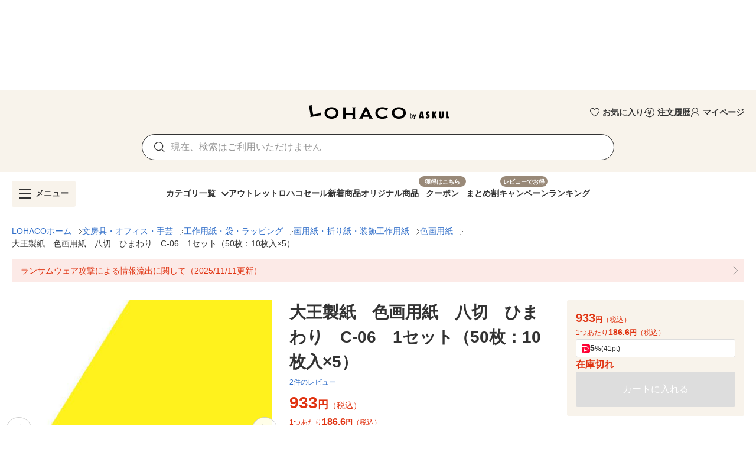

--- FILE ---
content_type: text/css
request_url: https://s.yimg.jp/images/lohaco-fe/z/202601141413/css/33b8473.css
body_size: 99
content:
.v-menu{display:none}.v-menu--attached{display:inline}.v-menu__content{border-radius:2px;box-shadow:0 3px 1px -2px rgba(0,0,0,.2),0 2px 2px 0 rgba(0,0,0,.14),0 1px 5px 0 rgba(0,0,0,.12);contain:content;display:inline-block;max-width:80%;overflow-x:hidden;overflow-y:auto;position:absolute}.v-menu__content--active{pointer-events:none}.v-menu__content--auto .v-list-item{transition-duration:.3s;transition-property:transform,opacity;transition-timing-function:cubic-bezier(.25,.8,.25,1)}.v-menu__content--fixed{position:fixed}.v-menu__content>.card{backface-visibility:hidden;contain:content}.v-menu>.v-menu__content{max-width:none}.v-menu-transition-enter .v-list-item{min-width:0;pointer-events:none}.v-menu-transition-enter-to .v-list-item{transition-delay:.1s}.v-menu-transition-leave-active,.v-menu-transition-leave-to{pointer-events:none}.v-menu-transition-enter,.v-menu-transition-leave-to{opacity:0}.v-menu-transition-enter-active,.v-menu-transition-leave-active{transition:all .3s cubic-bezier(.25,.8,.25,1)}.v-menu-transition-enter.v-menu__content--auto{transition:none!important}.v-menu-transition-enter.v-menu__content--auto .v-list-item{opacity:0;transform:translateY(-15px)}.v-menu-transition-enter.v-menu__content--auto .v-list-item--active{opacity:1;pointer-events:auto;transform:none!important}

--- FILE ---
content_type: application/javascript
request_url: https://s.yimg.jp/images/lohaco-fe/z/202601141413/d41d1ac.js
body_size: 4959
content:
(window.webpackJsonp=window.webpackJsonp||[]).push([[1],{2259:function(t,e,n){"use strict";n(9),n(7),n(12),n(13);var o=n(49),r=n(4),c=(n(15),n(84),n(10),n(57),n(39),n(19),n(35),n(34),n(2435),n(1230)),h=n(735),l=n(158),f=n(164),d=n(2260),v=n(783),m=n(201),O=n(20),w=n(87),y=n(154),T=n(8),x=n(14),A=n(3),k=n(1240);function C(t,e){var n=Object.keys(t);if(Object.getOwnPropertySymbols){var o=Object.getOwnPropertySymbols(t);e&&(o=o.filter((function(e){return Object.getOwnPropertyDescriptor(t,e).enumerable}))),n.push.apply(n,o)}return n}function I(t){for(var e=1;e<arguments.length;e++){var n=null!=arguments[e]?arguments[e]:{};e%2?C(Object(n),!0).forEach((function(e){Object(r.a)(t,e,n[e])})):Object.getOwnPropertyDescriptors?Object.defineProperties(t,Object.getOwnPropertyDescriptors(n)):C(Object(n)).forEach((function(e){Object.defineProperty(t,e,Object.getOwnPropertyDescriptor(n,e))}))}return t}var j=Object(T.a)(f.a,l.a,v.a,m.a,O.a,d.a);e.a=j.extend({name:"v-menu",directives:{ClickOutside:w.a,Resize:y.a},provide:function(){return{isInMenu:!0,theme:this.theme}},props:{auto:Boolean,closeOnClick:{type:Boolean,default:!0},closeOnContentClick:{type:Boolean,default:!0},disabled:Boolean,disableKeys:Boolean,maxHeight:{type:[Number,String],default:"auto"},offsetX:Boolean,offsetY:Boolean,openOnHover:Boolean,origin:{type:String,default:"top left"},transition:{type:[Boolean,String],default:"v-menu-transition"},contentProps:{type:Object,default:function(){return{}}}},data:function(){return{calculatedTopAuto:0,defaultOffset:8,hasJustFocused:!1,listIndex:-1,resizeTimeout:0,selectedIndex:null,tiles:[]}},computed:{activeTile:function(){return this.tiles[this.listIndex]},calculatedLeft:function(){var t=Math.max(this.dimensions.content.width,parseFloat(this.calculatedMinWidth));return this.auto?Object(A.g)(this.calcXOverflow(this.calcLeftAuto(),t))||"0":this.calcLeft(t)||"0"},calculatedMaxHeight:function(){return(this.auto?"200px":Object(A.g)(this.maxHeight))||"0"},calculatedMaxWidth:function(){return Object(A.g)(this.maxWidth)||"0"},calculatedMinWidth:function(){if(this.minWidth)return Object(A.g)(this.minWidth)||"0";var t=Math.min(this.dimensions.activator.width+Number(this.nudgeWidth)+(this.auto?16:0),Math.max(this.pageWidth-24,0)),e=isNaN(parseInt(this.calculatedMaxWidth))?t:parseInt(this.calculatedMaxWidth);return Object(A.g)(Math.min(e,t))||"0"},calculatedTop:function(){return(this.auto?Object(A.g)(this.calcYOverflow(this.calculatedTopAuto)):this.calcTop())||"0"},hasClickableTiles:function(){return Boolean(this.tiles.find((function(t){return t.tabIndex>-1})))},styles:function(){return{maxHeight:this.calculatedMaxHeight,minWidth:this.calculatedMinWidth,maxWidth:this.calculatedMaxWidth,top:this.calculatedTop,left:this.calculatedLeft,transformOrigin:this.origin,zIndex:this.zIndex||this.activeZIndex}}},watch:{isActive:function(t){t||(this.listIndex=-1)},isContentActive:function(t){this.hasJustFocused=t},listIndex:function(t,e){if(t in this.tiles){var n=this.tiles[t];n.classList.add("v-list-item--highlighted");var o=this.$refs.content.scrollTop,r=this.$refs.content.clientHeight;o>n.offsetTop-8?Object(k.b)(n.offsetTop-n.clientHeight,{appOffset:!1,duration:300,container:this.$refs.content}):o+r<n.offsetTop+n.clientHeight+8&&Object(k.b)(n.offsetTop-r+2*n.clientHeight,{appOffset:!1,duration:300,container:this.$refs.content})}e in this.tiles&&this.tiles[e].classList.remove("v-list-item--highlighted")}},created:function(){this.$attrs.hasOwnProperty("full-width")&&Object(x.e)("full-width",this)},mounted:function(){this.isActive&&this.callActivate()},methods:{activate:function(){var t=this;this.updateDimensions(),requestAnimationFrame((function(){t.startTransition().then((function(){t.$refs.content&&(t.calculatedTopAuto=t.calcTopAuto(),t.auto&&(t.$refs.content.scrollTop=t.calcScrollPosition()))}))}))},calcScrollPosition:function(){var t=this.$refs.content,e=t.querySelector(".v-list-item--active"),n=t.scrollHeight-t.offsetHeight;return e?Math.min(n,Math.max(0,e.offsetTop-t.offsetHeight/2+e.offsetHeight/2)):t.scrollTop},calcLeftAuto:function(){return parseInt(this.dimensions.activator.left-2*this.defaultOffset)},calcTopAuto:function(){var t=this.$refs.content,e=t.querySelector(".v-list-item--active");if(e||(this.selectedIndex=null),this.offsetY||!e)return this.computedTop;this.selectedIndex=Array.from(this.tiles).indexOf(e);var n=e.offsetTop-this.calcScrollPosition(),o=t.querySelector(".v-list-item").offsetTop;return this.computedTop-n-o-1},changeListIndex:function(t){if(this.getTiles(),this.isActive&&this.hasClickableTiles)if(t.keyCode!==A.s.tab){if(t.keyCode===A.s.down)this.nextTile();else if(t.keyCode===A.s.up)this.prevTile();else if(t.keyCode===A.s.end)this.lastTile();else if(t.keyCode===A.s.home)this.firstTile();else{if(t.keyCode!==A.s.enter||-1===this.listIndex)return;this.tiles[this.listIndex].click()}t.preventDefault()}else this.isActive=!1},closeConditional:function(t){var e=t.target;return this.isActive&&!this._isDestroyed&&this.closeOnClick&&!this.$refs.content.contains(e)},genActivatorAttributes:function(){var t=h.a.options.methods.genActivatorAttributes.call(this);return this.activeTile&&this.activeTile.id?I(I({},t),{},{"aria-activedescendant":this.activeTile.id}):t},genActivatorListeners:function(){var t=d.a.options.methods.genActivatorListeners.call(this);return this.disableKeys||(t.keydown=this.onKeyDown),t},genTransition:function(){var content=this.genContent();return this.transition?this.$createElement("transition",{props:{name:this.transition}},[content]):content},genDirectives:function(){var t=this,e=[{name:"show",value:this.isContentActive}];return!this.openOnHover&&this.closeOnClick&&e.push({name:"click-outside",value:{handler:function(){t.isActive=!1},closeConditional:this.closeConditional,include:function(){return[t.$el].concat(Object(o.a)(t.getOpenDependentElements()))}}}),e},genContent:function(){var t=this,e={attrs:I(I(I({},this.getScopeIdAttrs()),this.contentProps),{},{role:"role"in this.$attrs?this.$attrs.role:"menu"}),staticClass:"v-menu__content",class:I(I(I({},this.rootThemeClasses),this.roundedClasses),{},Object(r.a)({"v-menu__content--auto":this.auto,"v-menu__content--fixed":this.activatorFixed,menuable__content__active:this.isActive},this.contentClass.trim(),!0)),style:this.styles,directives:this.genDirectives(),ref:"content",on:{click:function(e){e.target.getAttribute("disabled")||t.closeOnContentClick&&(t.isActive=!1)},keydown:this.onKeyDown}};return this.$listeners.scroll&&(e.on=e.on||{},e.on.scroll=this.$listeners.scroll),!this.disabled&&this.openOnHover&&(e.on=e.on||{},e.on.mouseenter=this.mouseEnterHandler),this.openOnHover&&(e.on=e.on||{},e.on.mouseleave=this.mouseLeaveHandler),this.$createElement("div",e,this.getContentSlot())},getTiles:function(){this.$refs.content&&(this.tiles=Array.from(this.$refs.content.querySelectorAll(".v-list-item, .v-divider, .v-subheader")))},mouseEnterHandler:function(){var t=this;this.runDelay("open",(function(){t.hasJustFocused||(t.hasJustFocused=!0)}))},mouseLeaveHandler:function(t){var e=this;this.runDelay("close",(function(){var n;(null===(n=e.$refs.content)||void 0===n?void 0:n.contains(t.relatedTarget))||requestAnimationFrame((function(){e.isActive=!1,e.callDeactivate()}))}))},nextTile:function(){var t=this.tiles[this.listIndex+1];if(!t){if(!this.tiles.length)return;return this.listIndex=-1,void this.nextTile()}this.listIndex++,-1===t.tabIndex&&this.nextTile()},prevTile:function(){var t=this.tiles[this.listIndex-1];if(!t){if(!this.tiles.length)return;return this.listIndex=this.tiles.length,void this.prevTile()}this.listIndex--,-1===t.tabIndex&&this.prevTile()},lastTile:function(){var t=this.tiles[this.tiles.length-1];t&&(this.listIndex=this.tiles.length-1,-1===t.tabIndex&&this.prevTile())},firstTile:function(){var t=this.tiles[0];t&&(this.listIndex=0,-1===t.tabIndex&&this.nextTile())},onKeyDown:function(t){var e=this;if(!this.disableKeys){if(t.keyCode===A.s.esc){setTimeout((function(){e.isActive=!1}));var n=this.getActivator();this.$nextTick((function(){return n&&n.focus()}))}else!this.isActive&&[A.s.up,A.s.down].includes(t.keyCode)&&(this.isActive=!0);this.$nextTick((function(){return e.changeListIndex(t)}))}},onResize:function(){this.isActive&&(this.$refs.content.offsetWidth,this.updateDimensions(),clearTimeout(this.resizeTimeout),this.resizeTimeout=window.setTimeout(this.updateDimensions,100))}},render:function(t){var e=this;return t("div",{staticClass:"v-menu",class:{"v-menu--attached":""===this.attach||!0===this.attach||"attach"===this.attach},directives:[{arg:"500",name:"resize",value:this.onResize}]},[!this.activator&&this.genActivator(),this.showLazyContent((function(){return[e.$createElement(c.a,{props:{root:!0,light:e.light,dark:e.dark}},[e.genTransition()])]}))])}})},2260:function(t,e,n){"use strict";var o=n(4),r=(n(15),n(19),n(9),n(10),n(7),n(12),n(13),n(784)),c=n(123),h=n(735),l=n(782),f=n(8),d=n(3);function v(t,e){var n=Object.keys(t);if(Object.getOwnPropertySymbols){var o=Object.getOwnPropertySymbols(t);e&&(o=o.filter((function(e){return Object.getOwnPropertyDescriptor(t,e).enumerable}))),n.push.apply(n,o)}return n}function m(t){for(var e=1;e<arguments.length;e++){var n=null!=arguments[e]?arguments[e]:{};e%2?v(Object(n),!0).forEach((function(e){Object(o.a)(t,e,n[e])})):Object.getOwnPropertyDescriptors?Object.defineProperties(t,Object.getOwnPropertyDescriptors(n)):v(Object(n)).forEach((function(e){Object.defineProperty(t,e,Object.getOwnPropertyDescriptor(n,e))}))}return t}var O=Object(f.a)(r.a,Object(c.b)(["top","right","bottom","left","absolute"]),h.a,l.a);e.a=O.extend().extend({name:"menuable",props:{allowOverflow:Boolean,light:Boolean,dark:Boolean,maxWidth:{type:[Number,String],default:"auto"},minWidth:[Number,String],nudgeBottom:{type:[Number,String],default:0},nudgeLeft:{type:[Number,String],default:0},nudgeRight:{type:[Number,String],default:0},nudgeTop:{type:[Number,String],default:0},nudgeWidth:{type:[Number,String],default:0},offsetOverflow:Boolean,positionX:{type:Number,default:null},positionY:{type:Number,default:null},zIndex:{type:[Number,String],default:null}},data:function(){return{activatorNode:[],absoluteX:0,absoluteY:0,activatedBy:null,activatorFixed:!1,dimensions:{activator:{top:0,left:0,bottom:0,right:0,width:0,height:0,offsetTop:0,scrollHeight:0,offsetLeft:0},content:{top:0,left:0,bottom:0,right:0,width:0,height:0,offsetTop:0,scrollHeight:0}},relativeYOffset:0,hasJustFocused:!1,hasWindow:!1,inputActivator:!1,isContentActive:!1,pageWidth:0,pageYOffset:0,stackClass:"v-menu__content--active",stackMinZIndex:6}},computed:{computedLeft:function(){var a=this.dimensions.activator,t=this.dimensions.content,e=(!1!==this.attach?a.offsetLeft:a.left)||0,n=Math.max(a.width,t.width),o=0;if(o+=e,(this.left||this.$vuetify.rtl&&!this.right)&&(o-=n-a.width),this.offsetX){var r=isNaN(Number(this.maxWidth))?a.width:Math.min(a.width,Number(this.maxWidth));o+=this.left?-r:a.width}return this.nudgeLeft&&(o-=parseInt(this.nudgeLeft)),this.nudgeRight&&(o+=parseInt(this.nudgeRight)),o},computedTop:function(){var a=this.dimensions.activator,t=this.dimensions.content,e=0;return this.top&&(e+=a.height-t.height),!1!==this.attach?e+=a.offsetTop:e+=a.top+this.pageYOffset,this.offsetY&&(e+=this.top?-a.height:a.height),this.nudgeTop&&(e-=parseInt(this.nudgeTop)),this.nudgeBottom&&(e+=parseInt(this.nudgeBottom)),e},hasActivator:function(){return!!(this.$slots.activator||this.$scopedSlots.activator||this.activator||this.inputActivator)},absoluteYOffset:function(){return this.pageYOffset-this.relativeYOffset}},watch:{disabled:function(t){t&&this.callDeactivate()},isActive:function(t){this.disabled||(t?this.callActivate():this.callDeactivate())},positionX:"updateDimensions",positionY:"updateDimensions"},beforeMount:function(){this.hasWindow="undefined"!=typeof window,this.hasWindow&&window.addEventListener("resize",this.updateDimensions,!1)},beforeDestroy:function(){this.hasWindow&&window.removeEventListener("resize",this.updateDimensions,!1)},methods:{absolutePosition:function(){return{offsetTop:this.positionY||this.absoluteY,offsetLeft:this.positionX||this.absoluteX,scrollHeight:0,top:this.positionY||this.absoluteY,bottom:this.positionY||this.absoluteY,left:this.positionX||this.absoluteX,right:this.positionX||this.absoluteX,height:0,width:0}},activate:function(){},calcLeft:function(t){return Object(d.g)(!1!==this.attach?this.computedLeft:this.calcXOverflow(this.computedLeft,t))},calcTop:function(){return Object(d.g)(!1!==this.attach?this.computedTop:this.calcYOverflow(this.computedTop))},calcXOverflow:function(t,e){var n=t+e-this.pageWidth+12;return(t=(!this.left||this.right)&&n>0?Math.max(t-n,0):Math.max(t,12))+this.getOffsetLeft()},calcYOverflow:function(t){var e=this.getInnerHeight(),n=this.absoluteYOffset+e,o=this.dimensions.activator,r=this.dimensions.content.height,c=n<t+r;return c&&this.offsetOverflow&&o.top>r?t=this.pageYOffset+(o.top-r):c&&!this.allowOverflow?t=n-r-12:t<this.absoluteYOffset&&!this.allowOverflow&&(t=this.absoluteYOffset+12),t<12?12:t},callActivate:function(){this.hasWindow&&this.activate()},callDeactivate:function(){this.isContentActive=!1,this.deactivate()},checkForPageYOffset:function(){this.hasWindow&&(this.pageYOffset=this.activatorFixed?0:this.getOffsetTop())},checkActivatorFixed:function(){if(!1===this.attach){for(var t=this.getActivator();t;){if("fixed"===window.getComputedStyle(t).position)return void(this.activatorFixed=!0);t=t.offsetParent}this.activatorFixed=!1}else this.activatorFixed=!1},deactivate:function(){},genActivatorListeners:function(){var t=this,e=h.a.options.methods.genActivatorListeners.call(this),n=e.click;return n&&(e.click=function(e){t.openOnClick&&n&&n(e),t.absoluteX=e.clientX,t.absoluteY=e.clientY}),e},getInnerHeight:function(){return this.hasWindow?window.innerHeight||document.documentElement.clientHeight:0},getOffsetLeft:function(){return this.hasWindow?window.pageXOffset||document.documentElement.scrollLeft:0},getOffsetTop:function(){return this.hasWindow?window.pageYOffset||document.documentElement.scrollTop:0},getRoundedBoundedClientRect:function(t){var rect=t.getBoundingClientRect();return{top:Math.round(rect.top),left:Math.round(rect.left),bottom:Math.round(rect.bottom),right:Math.round(rect.right),width:Math.round(rect.width),height:Math.round(rect.height)}},measure:function(t){if(!t||!this.hasWindow)return null;var rect=this.getRoundedBoundedClientRect(t);if(!1!==this.attach){var style=window.getComputedStyle(t);rect.left=parseInt(style.marginLeft),rect.top=parseInt(style.marginTop)}return rect},sneakPeek:function(t){var e=this;requestAnimationFrame((function(){var n=e.$refs.content;n&&"none"===n.style.display?(n.style.display="inline-block",t(),n.style.display="none"):t()}))},startTransition:function(){var t=this;return new Promise((function(e){return requestAnimationFrame((function(){t.isContentActive=t.hasJustFocused=t.isActive,e()}))}))},updateDimensions:function(){var t=this;this.hasWindow="undefined"!=typeof window,this.checkActivatorFixed(),this.checkForPageYOffset(),this.pageWidth=document.documentElement.clientWidth;var e={activator:m({},this.dimensions.activator),content:m({},this.dimensions.content)};if(!this.hasActivator||this.absolute)e.activator=this.absolutePosition();else{var n=this.getActivator();if(!n)return;e.activator=this.measure(n),e.activator.offsetLeft=n.offsetLeft,!1!==this.attach?e.activator.offsetTop=n.offsetTop:e.activator.offsetTop=0}this.sneakPeek((function(){if(t.$refs.content){if(t.$refs.content.offsetParent){var n=t.getRoundedBoundedClientRect(t.$refs.content.offsetParent);t.relativeYOffset=window.pageYOffset+n.top,e.activator.top-=t.relativeYOffset,e.activator.left-=window.pageXOffset+n.left}e.content=t.measure(t.$refs.content)}t.dimensions=e}))}}})},2435:function(t,e,n){t.exports={}}}]);